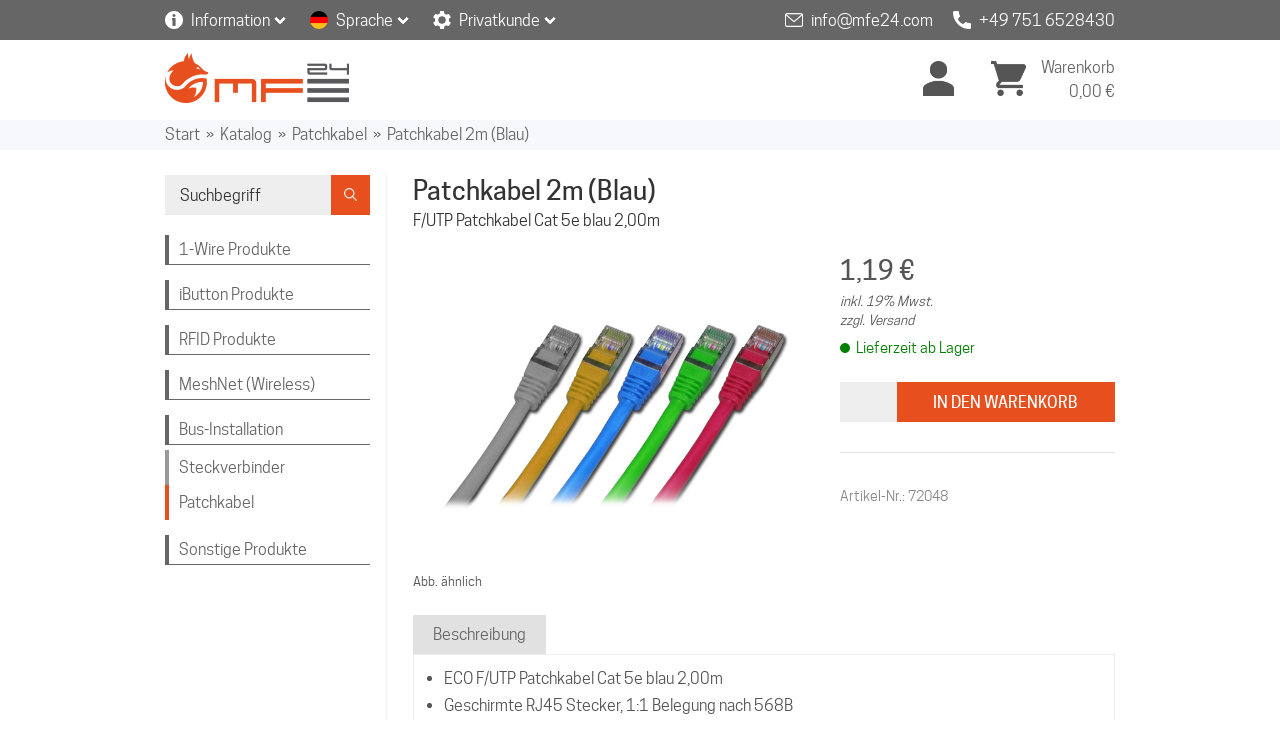

--- FILE ---
content_type: text/html; charset=UTF-8
request_url: https://www.mfe24.com/de/shop/3/1/13372048/
body_size: 5955
content:

<!DOCTYPE html>
<html lang="de">
  <head>
    <title>mfe24.com: Patchkabel 2m (Blau)</title>
    <meta charset="UTF-8" />
    <meta name="viewport" content="width=device-width, initial-scale=1.0" />
    <meta name="author" content="Moritz Fuchs Elektronik" />
    <meta name="generator" content="vim7" />
    <meta name="description" content="Patchkabel 2m (Blau)" />
    <meta name="keywords" content="Patchkabel 2m (Blau), , , F/UTP Patchkabel Cat 5e blau 2,00m, Patchkabel, Bus-Installation, Shop, Preis" />
    <meta name="robots" content="index, follow, noarchive" />
    <meta name="format-detection" content="telephone=no">
    <!--[if IE]><link rel="shortcut icon" href="/favicon.ico"><![endif]-->
    <link rel="icon" href="/favicon.png">
    <link rel="apple-touch-icon" sizes="180x180" href="/apple-touch-icon-180x180.png">
    <link rel="apple-touch-icon" sizes="152x152" href="/apple-touch-icon-152x152.png">
    <link rel="apple-touch-icon" href="/apple-touch-icon.png">
    <link rel="stylesheet" href="/css/fonts.css" />
    <link rel="stylesheet" href="/css/styles2.css?v=20260121" />
    <style type="text/css"></style>
    <script src="/js/jquery-3.4.1.min.js"></script>
    <script src="/js/functions2.js"></script>
    <script>
      var _paq = window._paq = window._paq || [];
      _paq.push(['setCustomVariable', 1, 'Bereich', 'Shop', 'page']); _paq.push(['setCustomVariable', 2, 'Warengruppe', 'Bus-Installation', 'page']); _paq.push(['setCustomVariable', 3, 'Kategorie', 'Patchkabel', 'page']); _paq.push(['setCustomVariable', 1, 'Sprache', 'Deutsch', 'visit']); _paq.push(['setCustomVariable', 2, 'Kundenstatus', 'Privat', 'visit']); 
      _paq.push(['trackPageView']);
      _paq.push(['enableLinkTracking']);
      (function() {
        var u="https://www.mfe24.com:4430/";
        _paq.push(['setTrackerUrl', u+'views.php']);
        _paq.push(['setSiteId', '1']);
        var d=document, g=d.createElement('script'), s=d.getElementsByTagName('script')[0];
        g.type='text/javascript'; g.async=true; g.src=u+'views.js'; s.parentNode.insertBefore(g,s);
      })();
    </script>
<!--[if lt IE 9]>
    <script src="/js/html5shiv.js" language="javascript"></script>
    <![endif]-->
  </head>
  <body>
    <div id="wrapper" onclick="hide_all(event);">
      <header id="header" class="headerheight">

        <section id="topbar" class="topbarheight">
          <div id="topbar_wrapper" class="maxwidth">
            <div class="topbarheight topbar_left">
              <div class="topbar_item topbarheight">
                <div class="topbar_item_icon"><a href="javascript:;" onclick="toggle_menu_information(event)"><img class="topbar_icon" src="/img/info.png" alt="Icon Information" /></a></div>
                <div class="topbar_item_textlabel"><a class="topbar" href="javascript:;" onclick="toggle_menu_information(event)">Information</a></div>
                <div class="arrow_down_white"><a href="javascript:;" onclick="toggle_menu_information(event)"><img class="topbar_item_menuicon" src="/img/arrow-down-white.png" alt="Icon Pfeil" /></a></div>
                <div id="menu_information" class="topbar_item_menu">
                  <a class="topbar" href="/de/shipping/" title="Informationen zu Versandkosten und Lieferzeiten">Versandkosten</a><br />
                  <a class="topbar" href="/de/payment/" title="Informationen zu Preisstellung und Bezahlung">Bezahlung</a><br />
                  <a class="topbar" href="/de/returns/" title="Informationen zu Rücksendung und Widerrufsrecht">Rücksendung</a><br />
                  <a class="topbar" href="/de/docs/" title="Datenblätter, Handbücher, Dokumentation">Dokumente</a><br />
                  <a class="topbar" href="/de/download/" title="Download von Treiber und Software">Download</a><br />
                  <a class="topbar" href="/de/contact/" title="Anschrift, Bestellhotline, Kundenservice">Kontakt</a><br />
                  <a class="topbar" href="/de/terms/" title="Allgemeine Geschäftsbedingungen">Unsere AGB</a>
                </div>
              </div>
              <div class="topbar_item topbarheight">
                <div class="topbar_item_icon_flag"><a href="javascript:;" onclick="toggle_menu_language(event)"><img class="topbar_icon_flag" src="/img/flag_de.png" alt="Icon Flagge" title="Sprache wählen" /></a></div>
                <div class="topbar_item_textlabel"><a class="topbar" href="javascript:;" onclick="toggle_menu_language(event)" title="Sprache wählen">Sprache</a></div>
                <div class="arrow_down_white"><a href="javascript:;" onclick="toggle_menu_language(event)"><img class="topbar_item_menuicon" src="/img/arrow-down-white.png" alt="Icon Pfeil" title="Sprache wählen" /></a></div>
                <div id="menu_language" class="topbar_item_menu">
                  <a class="topbar" href="/de/shop/3/1/13372048/">Deutsch</a><br />
                  <a class="topbar" href="/en/shop/3/1/13372048/">Englisch</a>
                </div>
              </div>
              <div class="topbar_item topbarheight">
                <div class="topbar_item_icon"><a href="javascript:;" onclick="toggle_menu_status(event)"><img class="topbar_icon" src="/img/settings.png" alt="Icon Zahnrad" title="Wechsel zwischen Privat- und Geschäftskundenbereich" /></a></div>
                <div class="topbar_item_textlabel"><a class="topbar" href="javascript:;" onclick="toggle_menu_status(event)" title="Wechsel zwischen Privat- und Geschäftskundenbereich">Privatkunde</a></div>
                <div class="arrow_down_white"><a href="javascript:;" onclick="toggle_menu_status(event)"><img class="topbar_item_menuicon" src="/img/arrow-down-white.png" alt="Icon Pfeil" title="Wechsel zwischen Privat- und Geschäftskundenbereich" /></a></div>
                <div id="menu_status" class="topbar_item_menu">
                  <a class="topbar" href="/de/business/" title="In den Bereich für gewerbliche Kunden wechseln">Firmenkunde</a><br />
                  <a class="topbar" href="/de/individual/" title="In den Bereich für Privatkunden wechseln">Privatkunde</a>
                </div>
              </div>
            </div>
            <div class="topbarheight topbar_right">
              <div class="topbar_item topbarheight">
                <div class="topbar_item_icon"><a href="mailto:info@mfe24.com"><img class="topbar_icon" src="/img/email-white.png" alt="Icon Email" title="Schreiben Sie uns" /></a></div>
                <div class="topbar_item_textlabel"><a class="topbar" href="mailto:info@mfe24.com" title="Schreiben Sie uns">info@mfe24.com</a></div>
              </div>

              <div class="topbar_item topbarheight">
                <div class="topbar_item_icon"><a href="callto:00497516528430"><img class="topbar_icon" src="/img/phone-white.png" alt="Icon Telefon" title="Rufen Sie uns an" /></a></div>
                <div class="topbar_item_textlabel"><a class="topbar" href="callto:00497516528430" title="Rufen Sie uns an">+49 751 6528430</a></div>
              </div>

            </div>
          </div>
        </section>

        <div id="mainbar_result">
          <section id="mainbar" class="mainbarheight">
            <div id="mainbar_wrapper" class="maxwidth">
              <section id="logo" class="mainbarheight mainbar_left">
                <div class="mainbar_item">
                  <a href="/de/"><img class="mainbar_item_logo" alt="mfe24 Logo" src="/img/logo-mfe24.png"></a>
                </div>
              </section>
              <nav id="navigation" class="mainbarheight mainbar_right">
                <div class="mainbar_item">
                  <a class="mainbar" href="/de/account/"><img class="mainbar_item_icon" src="/img/account.png" alt="Icon Benutzerkonto" title="Einstellungen zu Ihrem Kundenkonto" /></a>
                </div>
                <div id="mainbar_cart_icon_result_desktop" class="mainbar_item">
                  <div id="mainbar_item_cart_icon_desktop" class="mainbar_item_cart_icon_desktop">
                    <div class="mainbar_item_cart_dot hide"></div>
                    <a href="/de/cart/"><img class="mainbar_item_icon" src="/img/shopping-cart.png" alt="Icon Warenkorb" title="Zum Warenkorb" /></a>
                  </div>
                </div>
                <div id="mainbar_cart_label_result" class="mainbar_item">
                  <div class="mainbar_item_cart_text">
                    <a class="mainbar" href="/de/cart/">Warenkorb<br /><span id="total_amount_cart">0,00</span>&nbsp;€</a>
                  </div>
                </div>
              </nav>
              <nav id="mobilenav" class="mainbarheight mainbar_right">
                <!--div style="width:100%;"></div-->
                <div class="mainbar_item">
                  <a href="/de/account/" onclick=""><img class="mainbar_item_icon" src="/img/account.png" alt="Icon Benutzerkonto" /></a>
                </div>
                <div class="mainbar_item">
                  <div class="mainbar_item_cart_icon_mobile">
                    <div class="mainbar_item_cart_dot hide"></div>
                    <a href="/de/cart/" onclick=""><img class="mainbar_item_icon" src="/img/shopping-cart.png" alt="Icon Warenkorb" title="Zum Warenkorb" /></a>
                  </div>
                </div>
                <div id="menubutton_open" class="mainbar_item">
                  <a href="javascript:;" onclick="toggle_mobilemenu()"><img class="mainbar_item_burgermenu" src="/img/mobilenav.svg" alt="Icon Menü" /></a>
                </div>
                <div id="menubutton_close" class="mainbar_item">
                  <span onclick="toggle_mobilemenu()">
                    <svg xmlns="http://www.w3.org/2000/svg" height="32" viewBox="0 0 24 24" width="32">
                      <path d="M19 6.41L17.59 5 12 10.59 6.41 5 5 6.41 10.59 12 5 17.59 6.41 19 12 13.41 17.59 19 19 17.59 13.41 12z"></path>
                      <path d="M0 0h24v24H0z" fill="none"></path>
                    </svg>
                  </span>
                </div>
                <div id="mobilenav_window" onclick="toggle_mobilemenu()">
                  <form name="myform_msearch" action="/de/search/" method="post">
                    <input type="hidden" name="ACTION" value="search" />
                    <input type="hidden" name="AJAX" value="false" />
                    <div class="mobilenav_search">
                      <div>
                        <img class="mobilenav_search_icon" src="/img/search-orange.png" />
                      </div>
                      <input class="mobilenav_search_input" type="text" name="SEARCH_PATTERN" value="Suchbegriff" onclick="event.stopPropagation()" onfocus="if(this.value=='Suchbegriff') this.value=''" />
                    </div>
                  </form>
                  <div class="mobilenav_catalog">
<ul class="catalog">
<li class="catalog_heading" onclick="toggle_group(2, event)">1-Wire Produkte</li>
</ul>
<ul class="group_2 catalog" style='display:none'>
<li class="catalog"><a class="sidenav" href="/de/shop/17/">1-Wire Adapter</a></li>
<li class="catalog"><a class="sidenav" href="/de/shop/5/">Bauteile</a></li>
<li class="catalog"><a class="sidenav" href="/de/shop/6/">Sensoren/Module</a></li>
<li class="catalog"><a class="sidenav" href="/de/shop/12/">Starter Kits</a></li>
<li class="catalog"><a class="sidenav" href="/de/shop/14/">Zubehör</a></li>
</ul>
<ul class="catalog">
<li class="catalog_heading" onclick="toggle_group(1, event)">iButton Produkte</li>
</ul>
<ul class="group_1 catalog" style='display:none'>
<li class="catalog"><a class="sidenav" href="/de/shop/4/">iButtons</a></li>
<li class="catalog"><a class="sidenav" href="/de/shop/46/">Keyfobs</a></li>
<li class="catalog"><a class="sidenav" href="/de/shop/16/">Leseeinheiten</a></li>
<li class="catalog"><a class="sidenav" href="/de/shop/30/">Halterungen</a></li>
<li class="catalog"><a class="sidenav" href="/de/shop/31/">Schutz</a></li>
<li class="catalog"><a class="sidenav" href="/de/shop/15/">Starter Kits</a></li>
<li class="catalog"><a class="sidenav" href="/de/shop/32/">Software</a></li>
<li class="catalog"><a class="sidenav" href="/de/shop/34/">Systeme</a></li>
<li class="catalog"><a class="sidenav" href="/de/shop/23/">iButton Keyboards</a></li>
<li class="catalog"><a class="sidenav" href="/de/shop/20/">LinkLocator</a></li>
<li class="catalog"><a class="sidenav" href="/de/shop/29/">Magnetische iButtons</a></li>
</ul>
<ul class="catalog">
<li class="catalog_heading" onclick="toggle_group(12, event)">RFID Produkte</li>
</ul>
<ul class="group_12 catalog" style='display:none'>
<li class="catalog"><a class="sidenav" href="/de/shop/43/">Reader (125 kHz)</a></li>
<li class="catalog"><a class="sidenav" href="/de/shop/48/">Reader (13,56 MHz)</a></li>
<li class="catalog"><a class="sidenav" href="/de/shop/49/">Reader (HITAG)</a></li>
<li class="catalog"><a class="sidenav" href="/de/shop/45/">Keyboards</a></li>
<li class="catalog"><a class="sidenav" href="/de/shop/44/">Transponder</a></li>
</ul>
<ul class="catalog">
<li class="catalog_heading" onclick="toggle_group(11, event)">MeshNet (Wireless)</li>
</ul>
<ul class="group_11 catalog" style='display:none'>
<li class="catalog"><a class="sidenav" href="/de/shop/38/">Controller/Repeater</a></li>
<li class="catalog"><a class="sidenav" href="/de/shop/39/">Sensoren</a></li>
</ul>
<ul class="catalog">
<li class="catalog_heading" onclick="toggle_group(3, event)">Bus-Installation</li>
</ul>
<ul class="group_3 catalog" style='display:initial'>
<li class="catalog"><a class="sidenav" href="/de/shop/2/">Steckverbinder</a></li>
<li class="catalog_active"><a class="sidenav" href="/de/shop/3/">Patchkabel</a></li>
</ul>
<ul class="catalog">
<li class="catalog_heading" onclick="toggle_group(4, event)">Sonstige Produkte</li>
</ul>
<ul class="group_4 catalog" style='display:none'>
<li class="catalog"><a class="sidenav" href="/de/shop/7/">Transformatoren</a></li>
<li class="catalog"><a class="sidenav" href="/de/shop/35/">Detektoren</a></li>
<li class="catalog"><a class="sidenav" href="/de/shop/37/">Relaiskarten</a></li>
<li class="catalog"><a class="sidenav" href="/de/shop/41/">USB-Technik</a></li>
<li class="catalog"><a class="sidenav" href="/de/shop/27/">Restposten</a></li>
</ul>

                  </div>

                </div>
                <div id="dim" onclick="toggle_mobilemenu()"></div>
              </nav>
            </div>
          </section>
        </div>

        <section id="sitemap" class="sitemapheight">
          <div class="maxwidth">
<a class="sitemap" href="/de/" title="Zurück zur Startseite">Start</a>&nbsp;&nbsp;&raquo;&nbsp;&nbsp;<a class="sitemap" href="/de/shop/">Katalog</a>&nbsp;&nbsp;&raquo;&nbsp;&nbsp;<a class="sitemap" href="/de/shop/3/">Patchkabel</a>&nbsp;&nbsp;&raquo;&nbsp;&nbsp;<a class="sitemap" href="/de/shop/3/1/13372048/">Patchkabel 2m (Blau)</a>
          </div>
        </section>

      </header>



      <main id="main">

        <div class="maxwidth flex">
          <nav id="sidenav">
            <div class="sidenav">
              <form name="myform_search" action="/de/search/" method="post">
                <input type="hidden" name="ACTION" value="search" />
                <input type="hidden" name="AJAX" value="false" />
                <div class="flex break">
                  <div class="inputbox_search">
                    <input class="search" type="text" name="SEARCH_PATTERN" value="Suchbegriff" onfocus="if(this.value=='Suchbegriff') this.value=''" title="Webseite durchsuchen" />
                  </div>
                  <button type="submit" class="search"><img src="/img/search.png" style="width:13px" title="Suche starten" /></button>
                </div>
              </form>
<ul class="catalog">
<li class="catalog_heading" onclick="toggle_group(2, event)">1-Wire Produkte</li>
</ul>
<ul class="group_2 catalog" style='display:none'>
<li class="catalog"><a class="sidenav" href="/de/shop/17/">1-Wire Adapter</a></li>
<li class="catalog"><a class="sidenav" href="/de/shop/5/">Bauteile</a></li>
<li class="catalog"><a class="sidenav" href="/de/shop/6/">Sensoren/Module</a></li>
<li class="catalog"><a class="sidenav" href="/de/shop/12/">Starter Kits</a></li>
<li class="catalog"><a class="sidenav" href="/de/shop/14/">Zubehör</a></li>
</ul>
<ul class="catalog">
<li class="catalog_heading" onclick="toggle_group(1, event)">iButton Produkte</li>
</ul>
<ul class="group_1 catalog" style='display:none'>
<li class="catalog"><a class="sidenav" href="/de/shop/4/">iButtons</a></li>
<li class="catalog"><a class="sidenav" href="/de/shop/46/">Keyfobs</a></li>
<li class="catalog"><a class="sidenav" href="/de/shop/16/">Leseeinheiten</a></li>
<li class="catalog"><a class="sidenav" href="/de/shop/30/">Halterungen</a></li>
<li class="catalog"><a class="sidenav" href="/de/shop/31/">Schutz</a></li>
<li class="catalog"><a class="sidenav" href="/de/shop/15/">Starter Kits</a></li>
<li class="catalog"><a class="sidenav" href="/de/shop/32/">Software</a></li>
<li class="catalog"><a class="sidenav" href="/de/shop/34/">Systeme</a></li>
<li class="catalog"><a class="sidenav" href="/de/shop/23/">iButton Keyboards</a></li>
<li class="catalog"><a class="sidenav" href="/de/shop/20/">LinkLocator</a></li>
<li class="catalog"><a class="sidenav" href="/de/shop/29/">Magnetische iButtons</a></li>
</ul>
<ul class="catalog">
<li class="catalog_heading" onclick="toggle_group(12, event)">RFID Produkte</li>
</ul>
<ul class="group_12 catalog" style='display:none'>
<li class="catalog"><a class="sidenav" href="/de/shop/43/">Reader (125 kHz)</a></li>
<li class="catalog"><a class="sidenav" href="/de/shop/48/">Reader (13,56 MHz)</a></li>
<li class="catalog"><a class="sidenav" href="/de/shop/49/">Reader (HITAG)</a></li>
<li class="catalog"><a class="sidenav" href="/de/shop/45/">Keyboards</a></li>
<li class="catalog"><a class="sidenav" href="/de/shop/44/">Transponder</a></li>
</ul>
<ul class="catalog">
<li class="catalog_heading" onclick="toggle_group(11, event)">MeshNet (Wireless)</li>
</ul>
<ul class="group_11 catalog" style='display:none'>
<li class="catalog"><a class="sidenav" href="/de/shop/38/">Controller/Repeater</a></li>
<li class="catalog"><a class="sidenav" href="/de/shop/39/">Sensoren</a></li>
</ul>
<ul class="catalog">
<li class="catalog_heading" onclick="toggle_group(3, event)">Bus-Installation</li>
</ul>
<ul class="group_3 catalog" style='display:initial'>
<li class="catalog"><a class="sidenav" href="/de/shop/2/">Steckverbinder</a></li>
<li class="catalog_active"><a class="sidenav" href="/de/shop/3/">Patchkabel</a></li>
</ul>
<ul class="catalog">
<li class="catalog_heading" onclick="toggle_group(4, event)">Sonstige Produkte</li>
</ul>
<ul class="group_4 catalog" style='display:none'>
<li class="catalog"><a class="sidenav" href="/de/shop/7/">Transformatoren</a></li>
<li class="catalog"><a class="sidenav" href="/de/shop/35/">Detektoren</a></li>
<li class="catalog"><a class="sidenav" href="/de/shop/37/">Relaiskarten</a></li>
<li class="catalog"><a class="sidenav" href="/de/shop/41/">USB-Technik</a></li>
<li class="catalog"><a class="sidenav" href="/de/shop/27/">Restposten</a></li>
</ul>

            </div>
          </nav>

          <section id="content">
            <div id="content_result">
            <h1 class="products">Patchkabel 2m (Blau)</h1>
            <h2 class="products">F/UTP Patchkabel Cat 5e blau 2,00m</h2>

            <div class="tr_products_details_head">

              <div class="td_products_details_images">
                <div id="gallery" onclick="toggle_gallery()">
                  <div class="gallery_wrapper">
                    <div id="gallery_nav_prev_wrapper" onclick="gallery_switch(event)"><div id="gallery_nav_prev"></div></div>
                    <div class="gallery_image_wrapper">
                      <div class="nav_image_close"></div>
                      <img id="products_image_active" class="gallery" onclick="event.stopPropagation()" src="/img/products/generic/patchkabel2mblau.jpg" alt="Patchkabel 2m (Blau)" />

                      <div class="nav_image">
                        <div class="nav_image_note">Abb. ähnlich</div>
                        <div class="nav_image_count"><span id="number_image_active">1</span> von 1</div>
                      </div>
                    </div>
                    <div id="gallery_nav_next_wrapper" onclick="gallery_switch(event, true)"><div id="gallery_nav_next"></div></div>
                  </div>
                </div>

                <div class="products_details_image_main">
                  <div class="logo_manufacturer hide"></div>
                  <a class="products_image" href="javascript:;" onclick="toggle_gallery()"><img id="products_details_image_active" class="products_details_image_main" src="/img/products/generic/patchkabel2mblau.jpg" alt="Patchkabel 2m (Blau)" /></a>
                </div>
<span class="small">Abb. ähnlich</span>
                <div class="hide">
                  <div class="products_details_images_preview">

                  </div>
                </div>

              </div>

              <div class="td_products_details_price">

                <form id="myform" name="myform" action="/de/shop/3/1/13372048/" method="post">
                  <input type="hidden" name="ACTION" value="addtocart" />
                  <input type="hidden" name="AJAX" value="false" />
                  <input type="hidden" name="PRODUCTS_ID" value="13372048" />
                  <input type="hidden" name="DISCONTINUED" value="0" />

                  <div class="products_details_pricing">

                    <div class="products_details_quantity">
                      <button type="submit" class="plusminus" onclick="desc_quantity(13372048, true)">&dash;</button>
                      <div class="products_details_quantity_inputbox">
                        <input class="products_details_quantity" id="quantity_13372048" name="QUANTITY" value="" onclick="this.select()" maxlength="5" />
                      </div>
                      <button type="submit" class="plusminus" onclick="inc_quantity(13372048)">+</button>
                      <button type="submit" class="products_details_quantity_desktop">
                        In den Warenkorb
                      </button>
                    </div>

                    <div class="products_details_price">
                      <p class="products_details_price">1,19 €</p>
                      <p>
                        <span class="small">
                          <i>inkl. 19% Mwst.<br /> zzgl. Versand</i>
                        </span>
                      </p>
                      <div>
<div class="products_leadtime leadtime_text_green"><div class="boppel leadtime_icon_green"></div>Lieferzeit ab Lager</div>

                      </div>
                    </div>

                    <button type="submit" class="products_details_quantity_mobile">
                      In den Warenkorb
                    </button>
                    <script>
                      form_handler($("#myform"));
                      $("#quantity_13372048").inputFilter(function(value) 
                      {
                        return /^\d*$/.test(value);
                      });
                    </script>
                  </div>
                </form>

                <div class="products_details_partno">Artikel-Nr.: 72048</div>

                <div class="products_details_discounts">

                </div>
              </div>
            </div>

            <div class="products_details_description">

              <div id="desktoptabs">
                <div id="tab_1" class="desktoptab tab_active" onclick="select_tab(1)">Beschreibung</div>
                <div id="tab_2" class="desktoptab hide" onclick="select_tab(2)">Technische Daten</div>
                <div id="tab_3" class="desktoptab hide" onclick="select_tab(3)">Downloads</div>
              </div>
              <div class="mobiletabs">
                <div id="mobiletab_1" class="mobiletab" onclick="select_tab(1)">
                  <div>Beschreibung</div>
                  <img class="mobiletab" src="/img/menu_open.png" />
                </div>
              </div>
              <div id="tab_content_1" class="description hide">
<ul class='products_details'>
  <li>ECO F/UTP Patchkabel Cat 5e blau 2,00m</li>
  <li>Geschirmte RJ45 Stecker, 1:1 Belegung nach 568B</li>
  <li>mit Knickschutztülle und Zugentlastung</li>
</ul>
<br />

              </div>
              <div class="mobiletabs hide">
                <div id="mobiletab_2" class="mobiletab" onclick="select_tab(2)">
                  <div>Technische Daten</div>
                  <img class="mobiletab" src="/img/menu_open.png" />
                </div>
              </div>
              <div id="tab_content_2" class="specifications hide">
                <div class="table_wrapper">

                </div>
              </div>
              <div class="mobiletabs hide">
                <div id="mobiletab_3" class="mobiletab" onclick="select_tab(3)">
                  <div>Downloads</div>
                  <img class="mobiletab" src="/img/menu_open.png" />
                </div>
              </div>
              <div id="tab_content_3" class="downloads hide">

              </div>

              <script>
                if($("#desktoptabs").is(":visible"))
                {
                  select_tab(1);
                }
              </script>
            </div>

            <div class="products_details_previews">
              <h4 class="products_details_previews">Diese Artikel könnten Sie interessieren</h4>
              <div class="table_wrapper">
<table class="products_details_previews">
  <tr>
<td class="products_details_previews">
  <a href="/de/shop/3/1/13372211/"><img class="products_details_previews" src="/img/products/generic/patchkabel2mblau.jpg" /></a>
  <br />
  <a href="/de/shop/3/1/13372211/">Patchkabel 1m (Blau)</a>
</td>
<td class="products_details_previews">
  <a href="/de/shop/3/1/13372224/"><img class="products_details_previews" src="/img/products/generic/patchkabel2mblau.jpg" /></a>
  <br />
  <a href="/de/shop/3/1/13372224/">Patchkabel 0,50m (Blau)</a>
</td>
<td class="products_details_previews">
  <a href="/de/shop/3/1/13372215/"><img class="products_details_previews" src="/img/products/generic/patchkabel2mblau.jpg" /></a>
  <br />
  <a href="/de/shop/3/1/13372215/">Patchkabel 3m (Blau)</a>
</td>
<td class="products_details_previews">
  <a href="/de/shop/3/1/13372044/"><img class="products_details_previews" src="/img/products/generic/patchkabel2mblau.jpg" /></a>
  <br />
  <a href="/de/shop/3/1/13372044/">Patchkabel 5m (Blau)</a>
</td>
  </tr>
</table>

              </div>
            </div>

            <div class="products_details_previews hide">
              <h4 class="products_details_previews">Zuletzt angesehene Artikel</h4>
              <div class="table_wrapper">

              </div>
            </div>

            </div>
          </section>
        </div>

      </main>
      <footer id="footer">
        <div id="footer_wrapper">
          <div class="maxwidth">
            <div>
              <div class="tablewrap">

                <div class="footer_service">
                  <h3 class="footer">Service</h3>
                  <p class="footer_text break">Telefonischer Support<br />und Beratung unter:</p>
                  <div class="footer_text">
                    <div class="footer_icon">
                      <div><a href="callto:00497516528430"><img class="footer_icon" src="https://www.mfe24.com/img/phone-white.png" alt="Icon Telefon" title="Rufen Sie uns an" /></a></div>
                      <div><a class="default" href="callto:00497516528430" title="Rufen Sie uns an">+49 751 6528430</a></div>
                    </div>
                    <div class="footer_icon break">
                      <div><a href="mailto:info@mfe24.com"><img class="footer_icon" src="https://www.mfe24.com/img/email-white.png" alt="Icon Email" title="Schreiben Sie uns" /></a></div>
                      <div><a class="default" href="mailto:info@mfe24.com" title="Schreiben Sie uns">info@mfe24.com</a></div>
                    </div>
                  </div>
                  <p class="opening_hours" title="Unsere Geschäftszeiten">Mo-Fr, 09:00 - 17:00 Uhr</p>
                </div>

                <div class="footer_info">
                  <h3 class="footer">Information</h3>
                  <ul class="footer">
                    <li><a href="https://www.mfe24.com/de/shipping/" class="link-hover" title="Informationen zu Versandkosten und Lieferzeiten">Versandkosten</a></li>
                    <li><a href="https://www.mfe24.com/de/payment/" class="link-hover" title="Informationen zu Preisstellung und Bezahlung">Bezahlung</a></li>
                    <li><a href="https://www.mfe24.com/de/returns/" class="link-hover" title="Informationen zu Rücksendung und Widerrufsrecht">Rücksendung</a></li>
                    <li><a href="https://www.mfe24.com/de/docs/" class="link-hover" title="Datenblätter, Handbücher, Dokumentation">Dokumente</a></li>
                    <li><a href="https://www.mfe24.com/de/download/" class="link-hover" title="Download von Treiber und Software">Download</a></li>
                    </ul>
                </div>

                <div class="footer_legal">
                  <h3 class="footer">Rechtliches</h3>
                  <ul class="footer">
                    <li><a href="https://www.mfe24.com/de/legal/" class="link-hover" title="Identität des Unternehmens, Widerrufsrecht">Gesetzliche Informationen</a></li>
                    <li><a href="https://www.mfe24.com/de/privacy/" class="link-hover" title="Hinweise zum Schutz Ihrer Privatsphäre">Datenschutz</a></li>
                    <li><a href="https://www.mfe24.com/de/cookies/" class="link-hover">Cookies</a></li>
                    <li><a href="https://www.mfe24.com/de/notice/" class="link-hover">Impressum</a></li>
                    <li><a href="https://www.mfe24.com/de/disclaimer/" class="link-hover">Haftungsausschluss</a></li>
                    <li><a href="https://www.mfe24.com/de/terms/" class="link-hover" title="Allgemeine Geschäftsbedingungen">Unsere AGB</a></li>
                  </ul>
                </div>

                <div class="footer_contact">
                  <h3 class="footer">Anschrift</h3>
                  <p class="footer_text">
                    Moritz Fuchs Elektronik<br />
                    Georg-Elser-Str. 2<br />
                    88250 Weingarten<br />
                    Deutschland / Germany
                  </p>
                </div>
              </div>
            </div>
            <div class="bottomline flex">
              <div class="copyright">Copyright &copy; 2006-2026 <span>- www.mfe24.com</span></div>
              <div class="logos">
                <div class="partners_logo" style="text-align:left;padding-left:0px"><img class="partners_logo" src="/img/partners/paypal.png" alt="Logo PayPal" /></div>
                <div class="partners_logo"><img class="partners_logo" src="/img/partners/mastercard.png" alt="Logo Mastercard" /></div>
                <div class="partners_logo"><img class="partners_logo" src="/img/partners/visa.png" alt="Logo Visa" /></div>
                <div class="partners_logo"><img class="partners_logo" src="/img/partners/amex.png" alt="Logo American Express" /></div>
                <div class="partners_logo"><img class="partners_logo" src="/img/partners/ups.png" alt="Logo UPS" style="margin-left:10px" /></div>
                <div class="partners_logo" style="text-align:right;padding-right:0px"><img class="partners_logo" src="/img/partners/dhl.png" alt="Logo DHL" style="padding:6px 0px" /></div>
              </div>

            </div>
          </div>
        </div>

      </footer>
      <div id="arrow-top"><div class="inner-arrow-top" onclick="location.href='#top'"><a class="go-to-top" href="#top"><img class="arrow-top" src="/img/arrow-top-white.png" alt="Icon Top" /></a></div></div>
    </div>

  <script>
$(function() 
{
  $('a[href*="#"]:not([href="#"])').click(function() 
  {
    if(location.pathname.replace(/^\//,'') == this.pathname.replace(/^\//,'') && location.hostname == this.hostname) 
    {
      var target = $(this.hash);
      target = target.length ? target : $('[name=' + this.hash.slice(1) +']');
      if(target.length) 
      {
        $('html, body').animate(
        {
          scrollTop: target.offset().top
        }, 500);

        return false;
      }
    }
  });
});
  </script>
  </body>
</html>


--- FILE ---
content_type: text/css
request_url: https://www.mfe24.com/css/fonts.css
body_size: 212
content:
@font-face {
    font-family: 'cooper_hewittbook';
    src: url('/fonts/cooperhewitt-book-webfont.woff2') format('woff2'),
         url('/fonts/cooperhewitt-book-webfont.woff') format('woff');
    font-weight: normal;
    font-style: normal;
}

@font-face {
    font-family: 'cooper_hewittlight';
    src: url('/fonts/cooperhewitt-light-webfont.woff2') format('woff2'),
         url('/fonts/cooperhewitt-light-webfont.woff') format('woff');
    font-weight: normal;
    font-style: normal;
}

@font-face {
    font-family: 'cooper_hewittbold';
    src: url('/fonts/cooperhewitt-bold-webfont.woff2') format('woff2'),
         url('/fonts/cooperhewitt-bold-webfont.woff') format('woff');
    font-weight: normal;
    font-style: normal;
}

@font-face {
    font-family: 'cooper_hewittsemibold';
    src: url('/fonts/cooperhewitt-semibold-webfont.woff2') format('woff2'),
         url('/fonts/cooperhewitt-semibold-webfont.woff') format('woff');
    font-weight: normal;
    font-style: normal;
}

@font-face {
    font-family: 'cooper_hewittmedium';
    src: url('/fonts/cooperhewitt-medium-webfont.woff2') format('woff2'),
         url('/fonts/cooperhewitt-medium-webfont.woff') format('woff');
    font-weight: normal;
    font-style: normal;
}


--- FILE ---
content_type: text/css
request_url: https://www.mfe24.com/css/styles2.css?v=20260121
body_size: 8260
content:
*
{
  margin:0px;
  padding:0px;
  box-sizing:border-box;
}

html
{
  font-size:100%;
}

body
{
  font-family:cooper_hewittbook;
  font-size:16px;
  color:#555555;
}

h1, h2, h3, h4, h5, h6
{
  font-family:cooper_hewittmedium;
  text-transform:uppercase;
  font-weight:500;
  color:inherit;
}

header, section, footer, aside, nav, main, article, figure, figcaption, details, summary
{
  display:block;
}

mark, time
{
  display:inline;
}

button, input, select, textarea
{
  font-family:inherit;
  font-size:inherit;
  line-height:inherit;
  border-radius:0;
}

div.iframe_wrapper
{
  width:100%;
  -webkit-overflow-scrolling: touch;
  overflow:auto;
}

iframe
{
  width:100%;
  height:300px;
  overflow:scroll;
  border:0;
}

@media only screen and (min-width:801px)
{
  iframe
  {
    height:300px;
    overflow:auto;
  }
}

*::-moz-selection
{
  background:#E7501E;
  color:#FFFFFF;
}

a
{
  color:inherit;
  text-decoration:none;
  background-color:transparent;
}


/*** QUOTES ***/

q::before
{
  content: "\201e"; /* double low-9 */
}

q::after
{
  content: "\201c"; /* double high-6 */
}


/*** DISPLAY ***/

.flex
{
  display:block;
}

.hide
{
  display:none;
}

.duzziduzzi
{
  display:none;
}

@media only screen and (min-width:801px)
{
  .flex
  {
    display:flex;
  }
}


/*** DEBUG ***/

.border
{
  border:1px solid green;
}

.error
{
  position:relative;
  background-color:white;
  z-index:9999;
}


/*** COMMON STYLES ***/

div.table_wrapper
{
  overflow:auto;
}

td.left
{
  text-align:left;
}

div.center, h1.center, h2.center, p.center, th.center, td.center
{
  text-align:center;
}

div.right, p.right, th.right, td.right
{
  text-align:right;
}

img.icon
{
  width:25px;
}

img.button
{
  display:block;
  height:24px;
  margin-left:10px;
  margin-bottom:2px;
}

span.button
{
  display:block;
}

input.radio
{
  border-radius:12px;
  cursor:pointer;
}

span.small
{
  font-size:smaller;
}

div.dummy
{
  
}

span.external_link
{
  color:#999999;
}

.hide_de
{
  display:none;
}

.hide_en
{
  display:none;
}


/* COMMON TEXT */

h1.text, h1.text2
{
  font-family:cooper_hewittmedium;
  font-size:22px;
  margin-bottom:8px;
  text-transform:uppercase;
  font-weight:500;
  color:#333333;
}

h1.text2
{
  margin-bottom:25px;
}

h2.text, h2.text2
{
  font-family:cooper_hewittmedium;
  font-size:17px;
  text-transform: uppercase;
  font-weight:500;
  color:#333333;
  margin-bottom:10px;
}

h2.text2
{
  margin-bottom:25px;
}

h3.text, h3.text2
{
  font-family:cooper_hewittmedium;
  font-size:16px;
  margin-bottom:8px;
  text-transform:none;
  font-weight:500;
  color:#333333;
}

h3.text2
{
  margin-bottom:15px;
}

h4.text
{
  font-family:cooper_hewittbook;
  font-size:16px;
  margin-bottom:8px;
  text-transform:none;
  font-weight:normal;
  font-style:italic;
  color:#666666;
}

p.text, p.text_note
{
  font-size:16px;
  line-height:1.7;
  color:#555555;
}

p.text_note
{
  font-style:italic;
  border-left:5px solid #E7501E;
  padding:0px 20px;
}

p.text_footnote, p.text_footnote_left, p.text_footnote_right
{
  font-style:italic;
  color:#555555;
  font-size:14px;
  padding-top:6px;
}

p.text_footnote_left
{
  text-align:center;
}

p.text_footnote_right
{
  text-align:center;
}

ul.text
{
  font-size:16px;
  line-height:1.7;
  color:#555555;
}

ul.text li
{
  margin-left:20px;
}

ol.text, ol.text2
{
  font-size:16px;
  line-height:1.7;
  color:#555555;
}

ol.text li
{
  margin-left:18px;
}

ol.text2 li
{
  margin-left:25px;
}

p.rightmargin
{
  padding-right:20px;
}

.break
{
  margin-bottom:20px;
}

.paragraph
{
  margin-bottom:40px;
}


@media only screen and (min-width:801px)
{
  h1.text, h1.text2
  {
    font-size:26px;
    margin-bottom:12px;
  }

  h1.text2
  {
    margin-bottom:25px;
  }

  h2.text, h2.text2
  {
    font-size:19px;
    margin-bottom:12px;
  }

  h2.text2
  {
    margin-bottom:25px;
  }

  h3.text, h3.text2
  {
    font-size:17px;
    margin-bottom:12px;
  }

  h3.text2
  {
    margin-bottom:20px;
  }

  h4.text
  {
    font-size:16px;
    margin-bottom:12px;
  }

  p.text_footnote_left
  {
    text-align:left;
  }

  p.text_footnote_right
  {
    text-align:right;
  }

  .paragraph
  {
    margin-bottom:50px;
  }
}


/*** COMMON LINKS ***/

a:link { text-decoration:none; }
a:visited { text-decoration:none; }
a:hover { text-decoration:none; }
a:active { text-decoration:none; }

a.default:link { color:inherit;text-decoration:none; }
a.default:visited { color:inherit;text-decoration:none; }
a.default:hover { color:inherit;text-decoration:underline; }
a.default:active { color:inherit;text-decoration:none; }

a.text:link { color:#666666;text-decoration:underline; }
a.text:visited { color:#666666;text-decoration:underline; }
a.text:hover { color:#888888;text-decoration:underline; }
a.text:active { color:#666666;text-decoration:underline; }

a.text_white:link { color:#FFFFFF;text-decoration:underline; }
a.text_white:visited { color:#FFFFFF;text-decoration:underline; }
a.text_white:hover { color:#F1F1F1;text-decoration:underline; }
a.text_white:active { color:#FFFFFF;text-decoration:underline; }

a.readmore:link { color:#E7501E; text-decoration:underline; }
a.readmore:visited { color:#E7501E; text-decoration:underline; }
a.readmore:hover { color:#555555; text-decoration:underline; }
a.readmore:active { color:#E7501E;  text-decoration:underline; }


/*** BODY ***/

#wrapper
{
  width:100%;
  background-color:white;
}

.maxwidth
{
  margin:0 auto;
  margin-left:15px;
  margin-right:15px;
}

@media only screen and (min-width:997px)
{
  .maxwidth
  {
    margin:0 auto;
    max-width:950px;
  }
}



/*** HEADER ***/

#header, #header_email
{
  position:relative;
  top:0px;
  width:100%;
  height:140px;
  z-index:999;
}

#header_email
{
  height:auto;
}

.headerheight
{
  height:110px;
}

@media only screen and (min-width:801px) and (min-height:600px)
{
  #header
  {
    position:fixed;
  }

  .headerheight
  {
    height:150px;
  }
}


/* Top-Bar */

#topbar
{
  color:white;
  background-color:#666666;
  width:100%;
}

#topbar_wrapper
{
  display:flex;
  align-items:center;
}

.topbarheight
{
  height:40px;
}

.topbar_left
{
  display:flex;
  width:50%;
}

.topbar_right
{
  display:flex;
  justify-content:flex-end;
  width:50%;
}

.topbar_right div:last-child
{
  margin-right:0px;
}

.topbar_item
{
  position:relative;
  display:flex;
  align-items:center;
  margin-right:20px;
}

.topbar_item_icon, .topbar_item_icon_flag, .sidenav_checkout_icon
{
  width:18px;
  height:18px;
  margin-bottom:1px;
  margin-right:8px;
}

.sidenav_checkout_icon
{
  margin-top:4px;
}

.topbar_icon_flag
{
  width:18px;
  height:18px;
  border-radius:100%;
}

.topbar_item_textlabel
{
  display:none;
}

.topbar_icon
{
  width:100%;
}

.topbar_item_menuicon
{
  width:20px;
}

.arrow_down_white
{
  display:none;
}

.topbar_item_menu
{
  display:none;
  position:absolute;
  z-index:1;
  top:30px;
  background-color:#666666;
  padding:18px;
  padding-right:25px;
  padding-bottom:10px;
  line-height:1.7;
  text-align:left;
  white-space:nowrap;
}

@media only screen and (min-width:321px)
{
  .arrow_down_white
  {
    display:block;
  }
}

@media only screen and (min-width:801px) and (min-height:600px)
{
  .topbar_item_textlabel
  {
    display:block;
  }
}

a.topbar:link { color:white; text-decoration:none; }
a.topbar:visited { color:white; text-decoration:none; }
a.topbar:hover { color:white; text-decoration:underline; }
a.topbar:active { color:white; text-decoration:none; }


/* Main-Bar */

#mainbar
{
  width:100%;
  background-color:white;
}

#mainbar_wrapper
{
  display:flex;
  align-items:center;
}

.mainbarheight
{
  height:70px;
}

.mainbar_left
{
  display:flex;
  align-items:center;
  width:50%;
}

.mainbar_left div:first-child
{
  margin-left:0px;
}

.mainbar_right
{
  display:flex;
  align-items:center;
  justify-content:flex-end;
  width:50%;
}

.mainbar_item
{
  display:flex;
  align-items:center;
  margin-left:20px;
}

.mainbar_item_logo
{
  height:35px;
  width:auto;
}

.mainbar_item_icon
{
  width:25px;
}

.mainbar_item_cart_icon_desktop
{
  position:relative;
  margin-left:35px;
}

.mainbar_item_cart_icon_mobile
{
  position:relative;
}

.mainbar_item_cart_dot
{
  position:absolute;
  z-index:0;
  top:-5px;
  left:-5px;
  background-color:#E7501E;
  color:white;
  font-size:11px;
  border-radius:12px;
  padding:0px 5px;
  height:16px;
  text-align:center;
  line-height:16px;
}

.mainbar_item_cart_text
{
  margin-left:15px;
  line-height:1.5;
  text-align:right;
}

.mainbar_item_burgermenu
{
  margin-top:4px;
  width:32px;
}

a.mainbar:link { color:#666666; text-decoration:none; }
a.mainbar:visited { color:#666666; text-decoration:none; }
a.mainbar:hover { color:#666666; text-decoration:underline; }
a.mainbar:active { color:#666666; text-decoration:none; }

@media only screen and (min-width:801px) and (min-height:600px)
{
  .mainbarheight
  {
    height:80px;
  }

  .mainbar_left
  {
    width:30%;
  }

  .mainbar_right
  {
    width:70%;
  }

  .mainbar_item
  {
    margin-left:0px;
  }

  .mainbar_item_logo
  {
    height:50px;
  }

  .mainbar_item_icon
  {
    width:35px;
  }
}


/* Navigation */

#navigation
{
  display:none;
}

#mobilenav
{
  display:flex;
}

@media only screen and (min-width:801px) and (min-height:600px)
{
  #navigation
  {
    display:flex;
  }

  #mobilenav
  {
    display:none;
  }
}


/* Mobile-Navigation */

#mobilenav_window
{
  display:none;
  position:fixed;
  top:0;
  left:0;
  bottom:0;
  width:300px;
  max-width:70%;
  background-color:white;
  z-index:100;
  text-align:left;
  overflow-x:hidden;
  overflow-y:auto;
}

#dim
{
  display:none;
  position:fixed;
  top:0;
  left:0;
  right:0;
  bottom:0;
  width:100%;
  z-index:99;
  background-color:black;
  opacity:.5;
  cursor:pointer;
}

#menubutton_close
{
  display:none;
}

.mobilenav_search
{
  display:flex;
  align-items:center;
  padding:35px 25px 0px 25px;
}

.mobilenav_catalog
{
  padding:25px;
  padding-top:15px;
}

.mobilenav_search_icon
{
  width:15px;
  height:15px;
}

.mobilenav_search_input
{
  display:block;
  font-size:18px;
  border:none;
  background-color:transparent;
  margin-left:10px;
  width:auto;
  margin-bottom:2px;
}


/* Side-Navigation */

#sidenav
{
  display:none;
}

div.sidenav
{
  padding-right:15px;
  padding-bottom:50px;
  margin-bottom:50px;
}

a.sidenav 
{ 
  display:block;
  padding:8px;
  padding-left:10px; 
}

input.search
{
  border:0;
  color:#333333;
  height:30px;
  display:block;
  width:100%;
  background-color:#eee;
}

button.search
{
  background-color:#E7501E;
  border:0;
  color:white;
  width:50px;
  height:40px;
  display:block;
  cursor:pointer;
}

.inputbox_search
{
  width:100%;
  height:40px;
  background-color:#eee;
  padding:5px 15px;
}

ul.catalog
{
  list-style-type:none;
  font-size:16px;
}

li.catalog, li.catalog_heading, li.catalog_active
{
  border-left:4px solid #999999;
  color:#666666;
  white-space:nowrap;
  overflow:hidden;
}

li.catalog:last-child
{
  border-bottom:1px solid #999999;
}

li.catalog_heading
{
  border-left:4px solid #666666;
  border-bottom:1px solid #666666;
  margin-top:15px;
  margin-bottom:5px;
  padding:5px;
  padding-left:10px;
  cursor:pointer;
}


@media only screen and (min-width:801px) and (min-height:600px)
{
  li.catalog:hover
  {
    background-color:#E7501E;
    color:white;
    cursor:pointer;
    /*transition-delay:0.1s;*/
  }
}

li.catalog_active
{
  border-left:4px solid #E7501E
}

div.sidenav_boxheading
{
  font-family:cooper_hewittmedium;
  font-size:19px;
  text-transform:uppercase;
  margin-bottom:8px;
  font-weight:500;
}

div.sidenav_box, div.sidenav_box_cart
{
  background-color:#eee;
  padding:15px;
  line-height:1.7;
  margin-bottom:50px;
}

div.sidenav_box_cart
{
  margin-bottom:5px;
}

div.sidenav_cart_total
{
  margin-top:5px;
  padding-top:5px;
  border-top:1px solid #666;
  text-align:right;
  white-space:nowrap;
}

div.sidenav_label_tax
{
  color:#888;
  font-size:14px;
  line-height:1.5;
  text-align:right;
}


@media only screen and (min-width:801px) and (min-height:600px)
{
  #sidenav
  {
    display:block;
    margin-top:25px;
    width:300px;
    border-right:3px solid #f7f8fb;
    margin-bottom:50px;
    margin-right:25px;
  }
}



/* Sitemap */

#sitemap
{
  display:block;
  font-size:12px;
  background-color:#f7f8fb;
  line-height:30px;
  overflow:hidden;
  white-space:nowrap;
}

.sitemapheight
{
  height:30px;
}

a.sitemap:link { color:#666666; text-decoration:none; }
a.sitemap:visited { color:#666666; text-decoration:none; }
a.sitemap:hover { color:#666666; text-decoration:underline; }
a.sitemap:active { color:#666666;  text-decoration:none; }

@media only screen and (min-width:801px) and (min-height:600px)
{
  #sitemap
  {
    font-size:16px;
  }
}



/*** MAIN ***/

#main, #main_email
{
  margin:0 auto;
  min-height:1000px;
}

#notice
{
  text-align:center;
  background-color:#E7501E;
  font-size:14px;
  color:white;
  padding:5px;
}

#content
{
  width:100%;
  margin-top:15px;
  margin-bottom:50px;
}

@media only screen and (min-width:801px) and (min-height:600px)
{
  #main
  {
    margin-top:150px;
  }

  #content
  {
    margin-top:25px;
  }
}


/* Home */

div.home_banner_mfe
{
  width:100%;
  margin:0;
  margin-bottom:20px;
}

div.home_banner_shop
{
  position:relative;
  width:100%;
  padding:25px;
  color:white;
  border-left:0;
  background-image:url(/img/map.gif);
  background-size:cover;
  background-position:center;
  margin-bottom:20px;
  cursor:pointer;
}

p.home_banner_shop_arrow
{
  font-size:24px;
  position:absolute;
  bottom:12px;
  right:20px;
  color:white
}

div.home_banner_products_wrapper
{
  height:500px;
  margin-bottom:20px;
}

div.home_banner_products
{
  margin:auto 0;
  position:relative;
  width:100%;
  height:100%;
  background-image:url(/img/slider-1-mobile.jpg);
  background-size:cover;
  background-position:center;
}

div.home_banner_teaser
{
  margin:0;
  padding:50px 15px;
}

h1.home_banner
{
  font-size:28px;
  color:black;
  margin-bottom:10px;
  line-height:1.4;
  text-align:center;
}

p.home_banner
{
  color:black;
  font-size:18px;
  line-height:1.7;
  text-align:center;
  margin-bottom:150px;
  max-width:400px;
}

.wrapper_button_slider
{
  text-align:center;
  height:50px;
}

button.button_slider
{
  font-family:cooper_hewittmedium;
  color:#333333;
  font-size:16px;
  line-height:16px;
  font-weight:500;
  background-color:white;
  text-transform: uppercase;
  border-radius:2em;
  border:1px solid transparent;
  cursor:pointer;
  padding:12px 20px 12px 20px;
  white-space:nowrap;
}

button.button_slider
{
  opacity:1;
}

.button_text
{
  /*transition:all 0.5s ease-in-out 0s;*/
  pointer-events:none;
}

.button_arrow
{
  /*padding-left:5px;*/
  opacity:0;
  display:inline-block;
  text-align:right;
  font-size:20px;
  font-weight:bold;
  overflow:hidden;
  width:0px;
  pointer-events:none;
}


@media only screen and (min-width:801px) and (min-height:600px)
{
  div.home_banner_mfe
  {
    width:40%;
    min-height:400px;
    border:3px solid #eee;
    padding:15px;
  }

  div.home_banner_shop
  {
    width:60%;
    border-left:20px solid white;
    padding:50px;
    cursor:pointer;
  }

  div.home_banner_products
  {
    display:flex;
    align-items:center;
    background-image:url(/img/slider-1-desktop.jpg);
    background-position:right;
  }

  div.home_banner_teaser
  {
    margin-left:75px;
  }

  h1.home_banner
  {
    font-size:42px;
    text-align:left;
  }

  p.home_banner
  {
    font-size:18px;
    text-align:left;
    margin-bottom:50px;
  }

  .wrapper_button_slider
  {
    text-align:left;
  }
}


/* Categories (Groups) */

div.group
{
  display:flex;
  flex-wrap:wrap;
  justify-content:space-between;
  width:100%;
}

div.group > div
{
  width:47%;
  margin-bottom:15px;
  padding-bottom:15px;
}

div.group > div > div
{
  border:1px solid #CCCCCC;
}

img.group
{
  display:block;
  width:100%;
  height:100%;
}

div.categories_label
{
  text-align:center;
  padding:5px;
}

@media only screen and (min-width:801px) and (min-height:600px)
{
  div.group > div
  {
    width:30.33333333333%;
  }
}


/* Products */

h1.products
{
  color:#333333;
  font-size:22px;
  padding-bottom:0px;
  margin-bottom:5px;
  font-weight:500;
  text-transform:none;
}

h2.products
{
  color:#333333;
  font-size:16px;
  font-family:cooper_hewittbook;
  margin-bottom:20px;
  font-style:normal;
  text-transform:none;
}

@media only screen and (min-width:801px) and (min-height:600px)
{
  h1.products
  {
    font-size:26px;
  }

  h2.products
  {
    margin-bottom:25px;
  }
}

div.boppel
{
  display:inline-block;
  width:10px;
  height:10px;
  border-radius:50%;
  margin-right:6px;
}

div.leadtime_text_green
{
  color:green;
}

div.leadtime_text_red
{
  color:#C92100;
}

div.leadtime_text_orange
{
  color:orange;
}

div.leadtime_icon_green
{
  background-color:green;
}

div.leadtime_icon_red
{
  background-color:#C92100;
}

div.leadtime_icon_orange
{
  background-color:orange;
}

div.products_sections_nav
{
  margin-bottom:40px;
  line-height:1.7;
}

div.products_sections_navitem
{
  display:block;
  font-weight:bold;
  margin-bottom:10px;
  white-space:nowrap;
  letter-spacing:1px;
}

span.products_sections_navitem_new
{
  color:#E7501E;
}

a.products_sections_nav:link { color:#666666; text-decoration:underline;letter-spacing:inherit; }
a.products_sections_nav:visited { color:#666666; text-decoration:underline;letter-spacing:inherit; }
a.products_sections_nav:hover { color:#777777; text-decoration:underline;letter-spacing:inherit; }
a.products_sections_nav:active { color:#666666;  text-decoration:underline;letter-spacing:inherit; }

.jump::before
{
  content:""; 
  display:block; 
  padding-top:15px; 
  margin-top:-15px;
  pointer-events:none;
}


@media only screen and (min-width:801px) and (min-height:600px)
{
  div.products_sections_navitem
  {
    display:inline;
    margin-bottom:0px;
    padding-right:5px;
  }

  .jump::before
  {
    padding-top:165px; 
    margin-top:-165px;
  }
}


h3.products
{
  color:#333333;
  font-size:18px;
  padding:0px 10px;
  margin-bottom:25px;
  text-transform:none;
  font-weight:normal;
  border-left:8px solid #E7501E;
  letter-spacing:1px;
}

div.products_section
{
  border-bottom:1px solid #e5e5e5;
  margin-bottom:50px;
}

div.tr_products
{
  display:block;
  width:100%;
  border-top:1px solid #e5e5e5;
}


div.td_products_image
{
  width:100%;
}

a.products_image
{
  pointer-events:none;
}

img.products
{
  width:100%;
}

div.td_products_data
{
  width:100%;
}

h4.products_name
{
  font-size:16px;
  letter-spacing:1px;
  margin-bottom:8px;
  text-transform:none;
}

a.products_name:link { color:#666666; text-decoration:none; }
a.products_name:visited { color:#666666; text-decoration:none; }
a.products_name:hover { color:#555555; text-decoration:underline; }
a.products_name:active { color:#666666;  text-decoration:none; }

h5.products_description
{
  font-family:cooper_hewittbook;
  font-size:16px;
  font-weight:normal;
  text-transform:none;
  margin-bottom:10px;
}

ul.products_features
{
  margin-left:18px;
}

li.products_features
{
  line-height:1.5;
}

div.products_leadtime
{
  font-size:15px;
  margin-top:10px;
}


div.td_products_price
{
  width:100%;
  text-align:right;
  padding:15px 0px;;
}

p.products_price
{
  font-family:cooper_hewittmedium;
  font-size:22px;
  font-weight:500;
  margin-bottom:5px;
  text-transform:none;
}

div.products_quantity
{
  display:none;
  margin-top:25px;
}

div.products_quantity_inputbox
{
  width:58px;
  height:40px;
  background-color:#eee;
  padding:5px 3px;
}

input.products_quantity
{
  display:block;
  width:100%;
  color:#333333;
  background-color:#eee;
  border:0;
  height:30px;
  text-align:center;
}

button.products_quantity, a.products_toproduct
{
  display:block;
  width:100%;
  color:white;
  background-color:#E7501E;
  border:0;
  height:40px;
  cursor:pointer;
  text-align:center;
}

a.products_toproduct
{
  line-height:40px;
}

img.addtocart
{
  display:inline;
  width:20px;
  margin-top:2px;
}

div.products_toproduct
{
  display:block;
  margin:25px 0px;
}

a.products_toproduct
{
  background-color:#555555;
}

@media only screen and (min-width:801px) and (min-height:600px)
{
  div.tr_products
  {
    display:flex;
    flex-wrap:nowrap;
    align-items:stretch;
  }

  div.td_products_image
  {
    width:25%;
    align-self:center;
  }

  a.products_image
  {
    pointer-events:auto;
  }

  div.td_products_data
  {
    width:57%;
    padding:15px 10px 15px 10px;
    /*align-self:flex-start;*/
    display:flex;
    flex-direction:column;
    justify-content:space-between;
  }

  div.td_products_price
  {
    width:18%;
    /*align-self:flex-start;*/
    display:flex;
    flex-direction:column;
    justify-content:space-between;
  }

  div.products_quantity
  {
    display:flex;
    justify-content:right;
  }

  button.products_quantity
  {
    width:60px;
  }

  div.products_toproduct
  {
    display:none;
  }
}



/* Products (Details) */

div.tr_products_details_head
{
  display:block;
  width:100%;
  margin-bottom:25px;
}


div.td_products_details_images
{
  display:block;
  width:100%;
}

div.products_details_image_main
{
  display:block;
  position:relative;
  width:100%;
  margin-bottom:10px;
}

img.products_details_image_main
{
  width:100%;
}

div.products_details_images_preview
{
  display:flex;
  justify-content:flex-start;
  width:100%;
  margin-top:10px;
  margin-bottom:25px;
  overflow:hidden;
}

div.products_details_preview_wrapper
{
  width:33.333333333%;
  margin-right:15px;
}

div.products_details_preview_wrapper:last-child
{
  margin-right:0px;
}

img.products_details_image_preview
{
  display:block;
  border:1px solid #eee;
  padding:10px;
  width:100%;
  height:auto;
  cursor:pointer;
}

img.preview_active
{
  border:1px solid #fb845d;
}

div.logo_manufacturer
{
  position:absolute;
  top:0;
  left:0;
  z-index:0;
  width:30%;
}

img.logo_manufacturer
{
  width:100%;
}



div.td_products_details_price
{
  display:block;
  width:100%;
  text-align:right;
}

div.products_details_pricing
{
  display:flex;
  flex-wrap:wrap;
  border-bottom:1px solid #e5e5e5;
  padding-bottom:5px;
}

div.products_details_quantity
{
  order:0;
  align-self:flex-end;
  display:flex;
  width:50%;
}

div.products_details_price
{
  order:1;
  align-self:flex-end;
  width:50%;
}

p.products_details_price
{
  font-family:cooper_hewittmedium;
  font-size:26px;
  margin-bottom:5px;
  text-transform:none;
}

div.products_details_quantity_inputbox
{
  display:block;
  width:70px;
  height:40px;
  background-color:#eee;
  padding:5px 3px;
}

input.products_details_quantity
{
  display:block;
  color:#333333;
  background-color:#eee;
  width:100%;
  height:30px;
  border:0;
  text-align:center;
}

button.products_details_quantity_desktop, button.products_details_quantity_mobile
{
  order:2;
  align-self:flex-end;
  display:none;
  font-family:cooper_hewittmedium;
  text-transform:uppercase;
  color:white;
  background-color:#E7501E;
  width:100%;
  height:40px;
  border:0;
  margin-bottom:25px;
  cursor:pointer;
}

button.products_details_quantity_mobile
{
  display:block;
  margin-top:25px;
}

button.disabled
{
  background-color:#666666;
  cursor:not-allowed;
}

div.products_details_discounts, div.products_details_partno, div.products_details_mfrpartno
{
  display:block;
  width:100%;
  text-align:left;
}

div.products_details_partno
{
  color:#888888;
  font-size:14px;
  margin-top:35px;
}

div.products_details_mfrpartno
{
  color:#888888;
  font-size:14px;
  margin-top:10px;
}

div.products_details_discounts
{
  margin-top:30px;
}

table.products_discounts
{
  width:100%;
}

table.products_discounts td
{
  padding-bottom:10px;
}

table.products_discounts td:first-child
{
  width:120px;
}

div.products_details_description
{
  display:block;
  width:100%;
  margin-bottom:50px;
}

#desktoptabs
{
  display:none;
}

div.mobiletabs
{
  /* DO NOT REMOVE */
}

div.desktoptab
{
  color:#999999;
  font-weight:normal;
  background-color:#f7f8fb;
  border-right:5px solid #FFFFFF;
  padding:10px 20px 10px 20px;
  cursor:pointer;
}

div.tab_active, div.desktoptab:hover
{
  color:#666666;
  background-color:#E1E1E1;
}

div.mobiletab
{
  display:flex;
  justify-content:space-between;
  align-items:center;
  background-color:#f7f8fb;
  padding:10px 5px 10px 20px;
  margin-top:15px;
  cursor:pointer;
}

img.mobiletab
{
  display:block;
}

div.description, div.downloads, div.specifications
{
  border:1px solid #eee;
  padding:10px;
  line-height:1.7;
}

div.downloads
{
  padding:25px;
}

h3.products_details
{
  display:inline-block;
  font-family:cooper_hewittmedium;
  font-size:16px;
  margin-bottom:3px;
  text-transform:none;
  font-weight:500;
  color:#333333;
}

table.products_details
{
  border-collapse:collapse;
  width:100%;
  border:0;
}

table.products_details td
{
  padding:5px;
  border:1px solid #eee;
  padding-right:30px;
}

ul.products_details
{
  margin-left:20px;
}

h4.products_details_previews
{
  font-family:cooper_hewittmedium;
  font-size:17px;
  text-transform:uppercase;
  font-weight:500;
  color:#333333;
  margin-bottom:5px;
}

div.products_details_previews
{
  margin-bottom:50px;
}

table.products_details_previews, table.products_new
{
  width:250%;
  table-layout:fixed;
}

td.products_details_previews, td.products_new
{
  width:25%;
  white-space:nowrap;
  overflow:hidden;
  text-align:center;
  vertical-align:bottom;
  font-size:14px;
  padding:10px 0px 15px 0px;
}

td.products_new
{
  border-right:1px solid #eee;
}

td.products_new:last-child
{
  border-right:0;
}

img.products_details_previews
{
  width:100%;
}


@media only screen and (min-width:801px) and (min-height:600px)
{
  div.tr_products_details_head
  {
    display:flex;
    align-items:flex-start;
  }

  div.td_products_details_price
  {
    max-width:300px;
    text-align:left;
    padding-left:25px;
  }

  div.products_details_price
  {
    order:0;
    width:100%;
    margin-bottom:25px;
  }

  div.products_details_quantity
  {
    width:100%;
    order:1;
  }

  button.products_details_quantity_desktop
  {
    display:block;
    width:100%;
  }

  button.products_details_quantity_mobile
  {
    display:none;
  }

  #desktoptabs
  {
    display:flex;
  }

  div.mobiletabs
  {
    display:none;
  }

  div.description, div.downloads, div.specifications
  {
    min-height:400px;
  }

  table.products_details_previews, table.products_new
  {
    width:100%;
  }
}


/* Images */ 

#gallery
{
  display:none;
  position:fixed;
  width:100%;
  top:0;
  left:0;
  right:0;
  bottom:0;
  background: rgba(0,0,0,.7);
  z-index:1000;
}

div.gallery_wrapper
{
  position:relative;
  display:flex;
  justify-content:space-around;
  align-items:center;
}

#gallery_nav_next_wrapper
{
  padding:30px;
  padding-right:20px;
  cursor:pointer;
}

#gallery_nav_prev_wrapper
{
  padding:30px;
  padding-left:20px;
  cursor:pointer;
}

#gallery_nav_next
{
  width:0;
  height:0;
  border-top:15px solid transparent;
  border-bottom:15px solid transparent;
  border-left:20px solid #eee;
}

#gallery_nav_next:hover
{
  border-left:20px solid white;
  cursor:pointer;
}

#gallery_nav_prev
{
  width:0;
  height:0;
  border-top:15px solid transparent;
  border-bottom:15px solid transparent;
  border-right:20px solid #eee;
}

#gallery_nav_prev:hover
{
  border-right:20px solid white;
  cursor:pointer;
}

div.nav_image
{
  display:flex;
  justify-content:space-between;
}

div.nav_image_close, div.nav_image_count, div.nav_image_note
{
  font-size:14px;
  color:#eee;
  text-align:right;
  line-height:22px;
}

div.nav_image_close::after
{
  font-size:22px;
  font-weight:bold;
  content:"\00d7";
  cursor:pointer;
}

img.gallery
{
  display:block;
  max-width:100%;
  max-height:1000px;
  margin:5px 0px;
}


/* Shopping Cart */

h1.cart
{
  color:#333333;
  font-size:26px;
  padding-bottom:0px;
  margin-bottom:20px;
  text-transform:none;
}

div.cart_notice, div.checkout_notice
{
  margin-bottom:30px;
  padding:15px;
  color:white;
  background-color:#E7501E;
  line-height:1.7;
}

div.cart_notice2
{
  margin:25px 0px 25px 0px;
  padding:15px;
  color:#E7501E;
  border:2px solid #E7501E;
  line-height:1.7;
}

div.tr_cart, div.tr_cart_total
{
  display:flex;
  align-items:center;
  flex-wrap:wrap;
  width:100%;
  border-top:1px solid #e5e5e5;
  margin-bottom:0px;
}

div.tr_cart_total
{
  border-bottom:1px solid #e5e5e5;
}

div.td_cart_image
{
  width:30%;
}

a.cart_image
{
  pointer-events:auto;
}

img.cart
{
  display:block;
  width:100%;
}

div.td_cart_data, div.td_confirm_data
{
  width:70%;
  padding:15px 10px;
}

h3.cart_name
{
  color:#333333;
  font-size:16px;
  letter-spacing:1px;
  margin-bottom:3px;
  text-transform:none;
}

span.empty_stock
{
  color:#E7501E;
}

h4.cart_description
{
  font-family:cooper_hewittbook;
  font-size:16px;
  font-weight:normal;
  text-transform:none;
  margin-bottom:8px;
}

p.cart_partno, p.confirm_partno
{
  color:#888888;
}

div.td_cart_price
{
  width:100%;
  text-align:right;
  white-space:nowrap;
  display:flex;
  justify-content:space-between;
  align-items:center;
  padding-bottom:10px;
}

div.cart_quantity
{
  display:flex;
  padding:5px 0px;
}

button.plusminus, button.cart_delete
{
  display:block;
  font-size:22px;
  width:40px;
  height:40px;
  border:1px solid #eee;
  color:#666666;
  background-color:transparent;
  cursor:pointer;
  padding-top:3px;
}

button.cart_delete
{
  margin-left:20px;
}

div.cart_quantity_inputbox
{
  display:block;
  width:58px;
  height:40px;
  background-color:#eee;
  padding:5px 3px;
}

input.cart_quantity
{
  display:block;
  color:#333333;
  background-color:#eee;
  width:100%;
  height:30px;
  border:0;
  text-align:center;
}

img.cart_delete
{
  width:20px;
}

p.cart_label
{
  line-height:1.7;
}

p.cart_price
{
  font-family:cooper_hewittmedium;
  font-size:20px;
  text-transform:none;
  padding-left:15px;
  white-space:nowrap;
}

p.cart_unitprice
{
  color:#888888;
  padding-left:15px;
  white-space:nowrap;
}

div.td_cart_label, div.td_cart_label_shipping
{
  width:65%;
  padding:25px 0px;
  white-space:nowrap;
}

div.td_cart_label_shipping
{
  padding:15px 0px;
}

div.td_cart_value
{
  width:35%;
  text-align:right;
  white-space:nowrap;
}

div.cart_select, div.checkout_select, div.expdate_select, div.terminal_select
{
  background-color:#eee;
  margin-bottom:15px;
  padding:5px 5px;
  width:100%;
  max-width:100%;
}

div.expdate_separator
{
  color:#eee;
  width:30px;
  text-align:center;
}

div.expdate_select
{
  width:110px;
}

div.terminal_select
{
  max-width:250px;
}

select.cart, select.checkout
{
  font-family:sans-serif;
  color:#333333;
  background-color:#eee;
  font-size:16px;
  height:30px;
  padding:0;
  width:100%;
  max-width:100%;
  border:0;
}

div.cart_express
{
  margin-bottom:15px;
}

div.cart_label_total
{
  display:block;
}

div.total_amount
{
  font-weight:bold;
  margin-right:10px;
}

div.label_tax
{
  display:none;
}

div.label_tax_mobile
{
  display:block;
  text-align:right;
}

div.cart_buttons
{
  display:flex;
  width:100%;
  justify-content:space-between;
  margin-top:35px;
}

div.cart_paypal, div.checkout_paypal
{
  display:flex;
  justify-content:flex-end;
  margin-top:25px;
}

button.cart_update, 
button.checkout_submit_start, 
button.checkout_submit, 
button.search2, 
button.customertype_submit,
a.cart_checkout, 
a.cart_paypal, 
a.checkout_paypal, 
a.checkout_back, 
a.accountsettings, 
a.driver_download, 
a.new_search
{
  display:block;
  text-transform:uppercase;
  background-color:#E7501E;
  border:0;
  color:white;
  width:100%;
  height:40px;
  line-height:40px;
  cursor:pointer;
  text-align:center;
}

button.cart_update
{
  display:none;
  color:white;
  background-color:#555555;
}

a.cart_paypal, a.checkout_paypal
{
  display:flex;
  justify-content:center;
  align-items:center;
  background-color:#0070ba;
  width:100%;
  text-transform:none;
}

p.cart_empty
{
  margin-bottom:50px;
}


@media only screen and (min-width:801px) and (min-height:600px)
{
  div.tr_cart
  {
    margin-bottom:0;
  }

  div.td_cart_image
  {
    width:20%;
  }

  div.td_cart_data
  {
    width:45%;
  }

  h3.cart_name
  {
    margin-bottom:6px;
  }

  h4.cart_description
  {
    margin-bottom:10px;
  }

  div.td_cart_price
  {
    width:35%;
    padding-bottom:0px;
  }

  button.plusminus
  {
    display:none;
  }

  div.cart_label_total
  {
    display:flex;
  }

  div.total_amount
  {
    margin-bottom:0px;
  }

  div.label_tax
  {
    display:block;
  }

  div.label_tax_mobile
  {
    display:none;
  }

  div.cart_select, div.checkout_select
  {
    width:350px;
    max-width:60%;
  }

  button.cart_update
  {
    display:block;
    width:30%;
  }

  a.cart_checkout, a.cart_paypal
  {
    width:30%;
  }

  a.driver_download
  {
    width:40%;
  }

  button.search2
  {
    width:30%;
  }

  a.new_search
  {
    width:30%;
  }
}


/* Checkout */

div.progressbar_status
{
  display:flex;
  justify-content:space-evenly;
  border-top:1px solid #ddd;
  margin-top:14px;
  margin-bottom:10px;
}

div.progressbar_labels
{
  display:flex;
  margin-bottom:30px;
  font-size:14px;
}

div.progressbar_elem
{
  width:33.3333333%;
  display:flex;
  justify-content:center;
}

div.progressbar_text
{
  width:33.3333333%;
  text-align:center;
  color:#999;
  padding:5px;
  margin:0px 5px;
  border:1px solid #eee;
}

div.progressbar_text:first-child
{
  margin:0;
  margin-right:5px;
}

div.progressbar_text:last-child
{
  margin:0;
  margin-left:5px;
}

div.progressbar_active
{
  color:#666666;
  border:1px solid #999;
}

div.progressbar_arrow
{
  width:20px;
  height:0;
  background-color:white;
  border-left:10px solid transparent;
  border-right:10px solid transparent;
  border-top:10px solid #ccc;
  align-self:center
}

div.checkout_form, div.checkout_form_nomargin, div.checkout_form_lessmargin, div.checkout_form_noborder
{
  padding:15px;
  border:1px solid #eee;
  margin-bottom:50px;
}

div.checkout_form_nomargin
{
  margin-bottom:0px;
}

div.checkout_form_lessmargin, div.checkout_form_lessmargin_desktop
{
  margin-bottom:10px;
}

div.checkout_form_noborder
{
  border:0;
}

div.checkout_form_bank_account
{
  margin-top:30px;
}

div.checkout_form_legend
{
  font-size:15px;
  margin-top:10px;
  margin-bottom:50px;
}

div.checkout_form > div:first-child, div.checkout_form_nomargin > div:first-child, div.checkout_form_lessmargin > div:first-child, div.checkout_form_noborder > div:first-child
{
  margin-top:0;
}

div.checkout_form > div:last-child, div.checkout_form_nomargin > div:last-child, div.checkout_form_lessmargin > div:last-child, div.checkout_form_noborder > div:last-child
{
  margin-bottom:0;
}

div.checkout_label
{
  font-size:14px;
  display:block;
  white-space:nowrap;
  margin-bottom:3px;
  color:#666;
}

div.checkout_label_shipping_address
{
  line-height:1.7;
  font-weight:bold;
  margin-top:25px;
}

div.checkout_radiobuttons
{
  margin-bottom:20px;
}

div.checkout_inputbox, div.checkout_inputbox_bank_account, div.search_inputbox, div.cvm_inputbox, div.terminal_inputbox
{
  width:100%;
  background-color:#eee;
  margin-bottom:15px;
  padding:5px 5px;
}

div.checkout_inputbox_bank_account
{
  width:100%;
}

div.cvm_inputbox
{
  width:110px;
}

@media only screen and (min-width:801px) and (min-height:600px)
{
  div.cvm_inputbox
  {
    width:220px;
  }
}

div.terminal_inputbox
{
  max-width:500px;
}

div.checkout_inputbox_radio_payment, div.checkout_inputbox_radio_shipping, div.checkout_inputbox_checkbox
{
  display:flex;
  justify-content:space-between;
  align-items:center;
  padding:15px 15px;
  color:#333333;
  background-color:#eee;
  margin-top:15px;
}

p.shipping_method_label
{
  margin-bottom:10px;
}

div.shipping_radiobox
{
  align-self:flex-start;
}

span.inputbox_required
{
  font-size:18px;
  color:#E7501E;
}

input.checkout
{
  display:block;
  width:100%;
  background-color:#eee;
  border:0;
  height:30px;
  color:#333333;
  padding:0px 5px;
}

div.checkout_textareabox
{
  background-color:#eee;
  padding:5px 5px;
  margin-bottom:30px;
}

textarea.checkout
{
  display:block;
  width:100%;
  height:150px;
  background-color:transparent;
  border:0;
  color:#333333;
  padding:5px 5px;
  resize:vertical;
}

div.checkout_summary
{
  display:block;
}

div.checkout_summary_information
{
  width:100%;
  margin:0;
}

div.checkout_summary_products
{
  width:100%;
  margin:0;
  margin-bottom:25px;
  border:1px solid #eee;
}

div.checkout_summary_block
{
  color:#666666;
  line-height:1.5;
  margin-bottom:30px;
}

p.checkout_summary_payment_information
{
  font-size:14px;
  color:#888888;
  line-height:1.5;
  margin-top:10px;
}

img.checkout_summary_edit
{
  width:15px;
  vertical-align:baseline;
}

div.checkout_notice_duties
{
  font-size:13px;
  font-style:italic;
  margin-top:15px;

}

div.td_confirm_price
{
  display:block;
  width:100%;
  text-align:right;
  white-space:nowrap;
  padding-bottom:10px;
}

div.checkout_notice_agb
{
  color:#666666;
  background-color:#eee;
  padding:15px;
  line-height:1.7;
  margin-top:20px;
  margin-bottom:50px;
}

div.checkout_buttons
{
  display:flex;
  flex-direction:column;
}

div.checkout_start_common
{
  width:100%;
  padding:0;
}

div.checkout_start_guest
{
  width:100%;
  margin:0px;
}

div.checkout_start_pp
{
  width:100%;
  margin:0px;
}

button.checkout_submit
{
  order:0;
  margin-bottom:25px;
}

a.checkout_back, a.accountsettings
{
  background-color:transparent;
  color:#E7501E;
  border:2px solid #E7501E;
  order:1;
}

table.twocol_data td:first-child
{
  padding-right:15px; 
}

table.twocol_data td
{
  line-height:1.7;
}

div.success_heading
{
  display:block;
}

div.success_heading_text
{
  order:0;
}

div.success_heading_logo
{
  order:1;
  margin-bottom:25px;
}

h2.success_hilight
{
  font-size:18px;
  padding:0px 10px;
  margin-bottom:25px;
  text-transform:none;
  font-weight:normal;
  border-left:8px solid #E7501E;
}


@media only screen and (min-width:801px) and (min-height:600px)
{
  div.checkout_inputbox_bank_account
  {
    width:60%;
  }

  div.checkout_start_common
  {
    width:50%;
    padding-right:30px;
  }

  div.checkout_start_guest
  {
    width:50%;
    margin-right:15px;
  }

  div.checkout_start_pp
  {
    width:50%;
    margin-left:15px;
  }

  div.checkout_summary
  {
    display:flex;
    justify-content:space-evenly;
    align-items:stretch;
  }

  div.checkout_summary_information
  {
    width:33%;
    margin:5px;
    margin-left:0px;
  }

  div.checkout_summary_products
  {
    width:67%;
    margin:5px;
    margin-right:0px;
  }

  div.checkout_form_lessmargin_desktop
  {
    margin-bottom:0px;
  }

  div.td_confirm_data
  {
    width:55%;
  }

  div.td_confirm_price
  {
    width:25%;
    padding-bottom:0px;
  }

  div.checkout_buttons
  {
    display:flex;
    flex-direction:row;
    justify-content:space-between;
  }

  a.checkout_back
  {
    width:30%;
    order:0;
    margin:0;
  }

  button.checkout_submit
  {
    width:30%;
    order:1;
    margin:0;
  }

  div.success_heading
  {
    display:flex;
    justify-content:space-between;
    align-items:flex-start;
  }
}


/* Print */

@media print 
{
  #header
  {
    display:none;
  }

  #footer
  {
    display:none;
  }

  .noprint
  {
    display:none;
  }

  div.checkout_summary_products
  {
    page-break-before:always;
  }
}


/* Customer Type */

button.customertype_submit
{
  width:100%;
}

@media only screen and (min-width:801px) and (min-height:600px)
{
  button.customertype_submit
  {
    width:50%;
  }
}


/* Account */

div.accountsettings_goto
{
  display:block;
  padding:15px;
  border:1px solid #eee;
  margin-bottom:25px;
}

div.accountsettings_label
{
  width:100%;
}

div.accountsettings_button
{
  width:100%;
}

p.accountsettings_text
{
  font-size:16px;
  line-height:1.7;
  color:#555555;
  margin-bottom:25px;
}

@media only screen and (min-width:801px) and (min-height:600px)
{
  div.accountsettings_goto
  {
    display:flex;
    justify-content:space-between;
    align-items:center;
  }

  div.accountsettings_label
  {
    width:70%;
  }

  div.accountsettings_button
  {
    width:30%;
  }

  p.accountsettings_text
  {
    margin-bottom:0px;
  }
}


/* Shipping */

table.shipping_cost
{
  border-collapse: collapse;
  border:0;
  border-left:1px solid #eee;
  border-right:1px solid #eee;
  border-bottom:1px solid #eee;
  width:100%;
}

table.shipping_cost td
{
  color:#666666;
  border-top:1px solid #eee;
  padding-right:30px;
  padding:5px 10px;
}

table.shipping_cost td:first-child
{
  border-right:0;
  width:60%;
}

table.shipping_cost td:last-child
{
  border-left:0;
  text-align:right;
  width:20%;
}


@media only screen and (min-width:801px) and (min-height:600px)
{
  table.shipping_cost
  {
    width:50%;
  }
}


/* Payment */

div.payment_methods
{
  width:100%;
  display:block;
}

div.payment_methods_label
{
  width:100%;
  font-weight:bold;
  line-height:1.5;
}

div.payment_methods_description
{
  width:100%;
}


@media only screen and (min-width:801px) and (min-height:600px)
{
  div.payment_methods
  {
    display:flex;
    align-items:flex-start;
  }

  div.payment_methods_label
  {
    width:20%;
    padding-right:15px;
  }

  div.payment_methods_description
  {
    width:80%;
  }
}


/*** Search ***/

div.search_nav
{
  display:flex;
  justify-content:space-between;
  align-items:center;
  width:100%;
  margin-bottom:25px;
}

div.search_checkbox
{
  padding:5px 0px;
}

div.search_submit
{
  width:100%;
}

a.new_search
{
  background-color:transparent;
  color:#E7501E;
  border:2px solid #E7501E;
}


/* CC Terminal */

div.cc_terminal_wrapper
{
  display:block;
}

div.cc_terminal_left
{
  width:100%;
  margin-bottom:25px;
}

div.cc_terminal_right
{
  width:100%;
  margin-bottom:50px;
}

div.cc_terminal_expdate
{
  display:block;
}

div.cc_terminal_amount
{
  display:flex;
  justify-content:space-between;
}

img.cc_terminal_sslicon
{
  width:25px;
  margin-top:7px;
  margin-right:10px;
}

div.cc_terminal_ssltext
{
  display:flex;
}

span.cc_terminal_ssltext
{
  color:#999999;
}


@media only screen and (min-width:801px) and (min-height:600px)
{
  div.cc_terminal_wrapper
  {
    display:flex;
    align-items:flex-start;
  }

  div.cc_terminal_left
  {
    width:60%;
    margin-bottom:50px;
  }

  div.cc_terminal_right
  {
    width:40%;
    margin-left:25px;
    margin-bottom:0;
  }

  div.cc_terminal_expdate
  {
    display:flex;
    align-items:center
  }
}


/* Misc */

table.documents
{
  border-collapse: collapse;
  width:100%;
  border:0;
}

table.documents td:first-child
{
  width:15px;
  padding-right:10px;
  vertical-align:middle;
}

table.documents td
{
  color:#555555;
  padding-bottom:10px;
}

#arrow-top
{
  display:none;
  position:fixed;
  bottom:0;
  right:0;
  margin:30px;
  width:40px;
  height:40px;
  border-radius:50%;
  text-align:center;
  background-color:#666666;
  opacity:.7;
  z-index:999;
}

div.inner-arrow-top
{
  display:table-cell;
  width:40px;
  height:40px;
  vertical-align:middle;
  cursor:pointer;
  border-radius:50%;
  transition:all 0.2s ease-in-out 0s;
}

div.inner-arrow-top:hover
{
  background-color:#666666;
}

img.arrow-top
{
  width:40%;
}

@media only screen and (min-width:801px) and (min-height:600px)
{
  #arrow-top
  {
    background-color:#E7501E;
    opacity:.9;
  }
}


/*** FOOTER(S) ***/

#footer_wrapper
{
  color:white;
  color:#CCCCCC;
  background-color:#555555;
  padding:35px 0px;
}

div.footer_service, div.footer_info, div.footer_legal, div.footer_contact
{
  display:block;
  width:100%;
  margin-bottom:35px;
}

h3.footer
{
  margin-bottom:8px;
}

div.footer_text, p.footer_text
{
  color:#CCCCCC;
  font-size:18px;
  font-weight:400;
  line-height:1.7;
  width:100%;
}

div.footer_icon
{
  display:flex;
}

ul.footer
{
  list-style-type:none;
  color:white;
  font-size:18px;
  font-weight:400;
  line-height:35px;
}

img.footer_icon
{
  width:18px;
  height:18px;
  margin-top:7px;
  margin-right:8px;
}

.footer_info a, .footer_legal a
{
  color:#CCCCCC;
  display:inline-block;
  position:relative;
  line-height:1.333333;
}

.footer_info a::after, .footer_legal a::after
{
  background-color:#FFFFFF;
  bottom:-1px;
  content:"";
  display:block;
  height:1px;
  left:0px;
  overflow:hidden;
  position:absolute;
  transition: all 0.3s cubic-bezier(0.175, 0.885, 0.32, 1.075) 0s;
  width:0px;
}

a.link-hover:hover::after
{
  width:100%;
}

.copyright, .copyright_email
{
  text-align:left;
  width:100%;
  color:white;
  background-color:#444444;
  padding:15px;
  margin-top:25px;
  font-size:15px;
}

.copyright span
{
  color:#999999;
}

.logos
{
  display:flex;
  justify-content:space-between;
  align-items:center;
  width:100%;
  background-color:#444444;
  padding:0px 15px;
  margin-top:25px;
  font-size:15px;
}

.bottomline
{
  margin-top:50px;
}


@media only screen and (min-width:801px)
{
  div.tablewrap
  {
    width:100%;
    display:table;
  }

  div.footer_service
  {
    display:table-cell;
    width:30%;
  }

  div.footer_info
  {
    display:table-cell;
    width:22%;
  }

  div.footer_legal
  {
    display:table-cell;
    width:28%;
  }

  div.footer_contact
  {
    display:table-cell;
    width:20%;
  }

  h3.footer
  {
    margin-bottom:12px;
  }

  .copyright
  {
    width:40%;
    text-align:left;
  }

  .logos
  {
    width:60%;
    padding-left:25px;
    padding-right:10px;
  }

  .bottomline
  {
    margin-top:20px;
  }
}


/* Partners */

div.partners_logo
{
  width:16.6666666666%;
  padding:10px 0px;
  padding-left:10px;
  padding-right:10px;
  text-align:center;
}

img.partners_logo
{
  display:block;
  max-height:22px;
  max-width:100%;
  vertical-align:middle;
}

@media only screen and (min-width:801px)
{
  div.partners_logo
  {
    width:auto;
  }
}


--- FILE ---
content_type: application/javascript
request_url: https://www.mfe24.com/js/functions2.js
body_size: 2731
content:

$(document).ready(function()
{
  $(window).resize(function()
  {
    $("div.gallery_wrapper").height($(window).height());
    $("img.gallery").css("max-height", $(window).height() - 200);
  });

  $("div.gallery_wrapper").height($(window).height());
  $("img.gallery").css("max-height", $(window).height() - 200);


  // Ontop-Button

  $(window).scroll(function() 
  {
    var scrollTop = $(window).scrollTop();
    if(scrollTop > 800)
    {
      $("#arrow-top").fadeIn(200);
    }
    else
    {
      $("#arrow-top").fadeOut(200);
    }
  });
}); 

// Restricts input for the set of matched elements to the given inputFilter function.
(function($) 
{
  $.fn.inputFilter = function(inputFilter) 
  {
    return this.on("input keydown keyup mousedown mouseup select contextmenu drop", function() 
    {
      if(inputFilter(this.value)) 
      {
        this.oldValue = this.value;
        this.oldSelectionStart = this.selectionStart;
        this.oldSelectionEnd = this.selectionEnd;
      } 
      else if(this.hasOwnProperty("oldValue")) 
      {
        this.value = this.oldValue;
        this.setSelectionRange(this.oldSelectionStart, this.oldSelectionEnd);
      } 
      else 
      {
        this.value = "";
      }
    });
  };
}(jQuery));


// Mobile-Menu

function toggle_mobilemenu()
{
  if(! $("#dim").is(":visible"))
  {
    $("#dim").fadeIn(300);
    $("#mobilenav_window").animate({width: "show"}, 300);
    $("#menubutton_open").hide();
    $("#menubutton_close").show();
  }
  else
  {
    $("#dim").fadeOut(300);
    $("#mobilenav_window").animate({width: "hide"}, 300);
    $("#menubutton_close").hide();
    $("#menubutton_open").show();
  }
}

function select_tab(tab_id)
{
  if($("#desktoptabs").is(":visible"))
  {
    for(var i=1; i<=5; i++)
    {
      if($("#tab_content_" +i+ ""))
      {
        $("#tab_content_" +i+ "").hide();
        $("#tab_" +i+ "").removeClass("tab_active");
      }
    }

    if($("#tab_content_" +tab_id+ ""))
    {
      $("#tab_content_" +tab_id+ "").show();
      $("#tab_" +tab_id+ "").addClass("tab_active");
    }
  }
  else
  {
    if($("#tab_content_" +tab_id+ "").is(":visible"))
    {
      $("#mobiletab_" +tab_id+ "").children("img").attr("src", "/img/menu_open.png");
      $("#tab_content_" +tab_id+ "").slideUp(300);
    }
    else
    {
      $("#mobiletab_" +tab_id+ "").children("img").attr("src", "/img/menu_close.png");
      $("#tab_content_" +tab_id+ "").slideDown(300);
    }
  }
}

function toggle_menu_language(e)
{
  if($("#menu_language").is(":visible"))
  {
    $("#menu_language").hide();
  }
  else
  {
    hide_menu_status(e);
    hide_menu_information(e);
    $("#menu_language").slideDown(200);
  }
  e.stopPropagation()
}

function toggle_menu_status(e)
{
  if($("#menu_status").is(":visible"))
  {
    $("#menu_status").hide();
  }
  else
  {
    hide_menu_language(e);
    hide_menu_information(e);
    $("#menu_status").slideDown(200);

  }
  e.stopPropagation()
}

function toggle_menu_information(e)
{
  if($("#menu_information").is(":visible"))
  {
    $("#menu_information").hide();
  }
  else
  {
    hide_menu_language(e);
    hide_menu_status(e);
    $("#menu_information").slideDown(200);
  }
  e.stopPropagation()
}

function hide_all(e)
{
  hide_menu_language(e);
  hide_menu_status(e);
  hide_menu_information(e);
}

function hide_menu_language(e)
{
  if($("#menu_language").is(":visible"))
  {
    $("#menu_language").hide();
    e.stopPropagation()
  }
}

function hide_menu_status(e)
{
  if($("#menu_status").is(":visible"))
  {
    $("#menu_status").hide();
    e.stopPropagation()
  }
}

function hide_menu_information(e)
{
  if($("#menu_information").is(":visible"))
  {
    $("#menu_information").hide();
    e.stopPropagation()
  }
}


function toggle_group(group_id, e)
{
  e.stopPropagation()

  var group_status = "";

/*
  for(var i=0; i<25; i++)
  {
    if($(".group_" +i+ ""))
    {
      if(i == group_id)
      {
        $(".group_" +i+ "").show(500);
      }
      else
      {
        $(".group_" +i+ "").hide(500);
      }
    }
  }
*/

  if($(".group_" +group_id+ "").is(":visible"))
  {
    $(".group_" +group_id+ "").slideUp(500);
    group_status = 0;
  }
  else
  {
    $(".group_" +group_id+ "").slideDown(500);
    group_status = 1;
  }

  var request_uri = $(location).attr('href');

  var request = $.ajax(
  {
    method: "POST",
    url: request_uri,
    data: { GROUP_STATUS: group_id+ ":" +group_status }
  });

  request.done(function(msg) 
  {
    msg = msg.trim();

    if(msg != "200 OK")
    {
      alert("Error occurred: " +msg+ "");
    }
  });
}


function show_arrow(n)
{
  $(n).children(0).next().animate({width: "25px"}, 200); 
  $(n).children(0).next().animate({opacity: 1}, 250);
}


function hide_arrow(n)
{
  $(n).children(0).next().animate({opacity: 0}, { duration: 50, queue: false });
  $(n).children(0).next().animate({width: "0px"}, { duration: 250, queue: false }); 
}


function toggle_gallery()
{
  var x = window.matchMedia("only screen and (min-width:801px) and (min-height:600px)")
  if(!x.matches)
  {
    return;
  }

  var count = $(".products_details_image_preview").length;
  if(count <= 1)
  {
    $("#gallery_nav_prev_wrapper").css("visibility", "hidden");
    $("#gallery_nav_next_wrapper").css("visibility", "hidden");
  }

  if($("#gallery").is(":visible"))
  {
    $("#gallery").fadeOut(200);
  }
  else
  {
    $("#gallery").fadeIn(200);
  }
}

var save_main_image = true;

function select_image(img, save=false, main_image=false)
{
  if(!img)
  {
    $("#products_details_image_active").attr("src", $(".preview_active").eq(0).attr("src"));

    if(save_main_image)
    {
      $(".logo_manufacturer").show();
    }
    else
    {
      $(".logo_manufacturer").hide();
    }
  }
  else
  {
    if(main_image)
    {
      $(".logo_manufacturer").show();
    }
    else
    {
      $(".logo_manufacturer").hide();
    }


    var image_src = img.attr("src");
    image_src = image_src.replace('600x400', '1500x1000');

    $("#products_details_image_active").attr("src", image_src);

    // pre-select gallery-image
    if(save)
    {
      $("#products_image_active").attr("src", image_src);

      var count = $(".products_details_image_preview").length;
      for(var i=0; i<count; i++)
      {
        if($(".products_details_image_preview").eq(i))
        {
          if($(".products_details_image_preview").eq(i).attr("src") == img.attr("src"))
          {
            $("#number_image_active").text(1 + i);
            break;
          }
        }
      }
    }
  }

  if(save)
  {
    $(".products_details_image_preview").removeClass("preview_active");
    img.addClass("preview_active");

    if(main_image)
    {
      save_main_image = true;
    }
    else
    {
      save_main_image = false;
    }
  }
}

function gallery_switch(e, next=false)
{
  e.stopPropagation()
 
  var img_active = $("#products_image_active");

  var count = $(".products_details_image_preview").length;

  for(var i=0; i<count; i++)
  {
    if($(".products_details_image_preview").eq(i))
    {
      var image_src_preview = $(".products_details_image_preview").eq(i).attr("src");
      image_src_preview = image_src_preview.replace('600x400', '1500x1000');

      if(image_src_preview == img_active.attr("src"))
      {
        if(!next)
        {
          if(i-1 < 0)
          {
            i = count;
          }

          var image_src = $(".products_details_image_preview").eq(i-1).attr("src");
          image_src = image_src.replace('600x400', '1500x1000');

          img_active.attr("src", image_src);
          $("#number_image_active").text(1 + i-1);
          return;
        }
        else
        {
          if(i+1 > count-1)
          {
            i = -1;
          }

          var image_src = $(".products_details_image_preview").eq(i+1).attr("src");
          image_src = image_src.replace('600x400', '1500x1000');

          img_active.attr("src", image_src);
          $("#number_image_active").text(1 + i+1);
          return;
        }
      }
    }
  }
}


function delfromcart(products_id, msg)
{
  if(msg)
  {
    if(!confirm(msg))
    {
      return;
    }
  }

  $("#item_delete").val(products_id);
  $("#myform").submit();
}


function form_handler(form)
{
  form.keypress(function(event)
  {
    var keycode = (event.keyCode?event.keyCode:event.which);
    if(keycode == '13')
    {
      event.preventDefault();

      form.submit();
    }
  });

  form.submit(function(event)
  {
    event.preventDefault();

    if($("input[name=DISCONTINUED]").val() == "1")
      return;

    $('button').attr('disabled', true);

    var request_uri = $(this).attr("action");

    $("input[name=AJAX]").val("true");

    var posting = $.post(request_uri, form.serialize());

    posting.done(function(data, stat, obj)
    {
      if(obj.getResponseHeader('content-type').indexOf('text/html') >= 0)
      {
        data = data.trim();

        if(data.indexOf('<') >= 0)
        {
          mainbar = $(data).find("#mainbar_result");
          content = $(data).find("#content_result");
        }

        if(!mainbar || mainbar.length == 0 && !content || content.length == 0)
        {
          $("#content_result").empty().append(data);
        }
        else
        {
          $("#mainbar_result").empty().append(mainbar);
          $("#content_result").empty().append(content);
        }
      }

      $('button').attr('disabled', false);
    });

    posting.fail(function(obj, stat, err)
    {
      var data = obj.responseText;

      var mainbar = $(data).find("#mainbar_result");
      $("#mainbar_result").empty().append(mainbar);

      var content = $(data).find("#content_result");
      $("#content_result").empty().append(content);
    });
  });
}

function inc_quantity(products_id)
{
  var value = $("#quantity_" +products_id+ "").val();
  value = value.trim();

  if(value == "")
    value = "0";

  if(isNaN(value) || value == "")
  {
    event.preventDefault();
    return false;
  }

  if(parseInt(value) + parseInt(1) > 99999)
  {
    return false;
  }

  $("#quantity_" +products_id+ "").val(parseInt(value) + parseInt(1));
}

function desc_quantity(products_id, allow_delete=false)
{
  var value = $("#quantity_" +products_id+ "").val();
  value = value.trim();

  if(isNaN(value) || value == "")
  {
    event.preventDefault();
    return false;
  }

  if(!allow_delete && parseInt(value) - parseInt(1) < 1)
  {
    return false;
  }

  if(parseInt(value) - parseInt(1) > 0)
  {
    $("#quantity_" +products_id+ "").val(parseInt(value) - parseInt(1));
  }
  else
  {
    $("#quantity_" +products_id+ "").val("");
  }
}

function set_hilight(input)
{
  $(input).css("border", "1px solid #E7501E");
  $(input).css("background-color", "#ffd5c3");
  return;
}

function rm_hilight(input)
{
  $(input).css("background-color", "transparent");
  $(input).css("border", "0");
  return;
}
